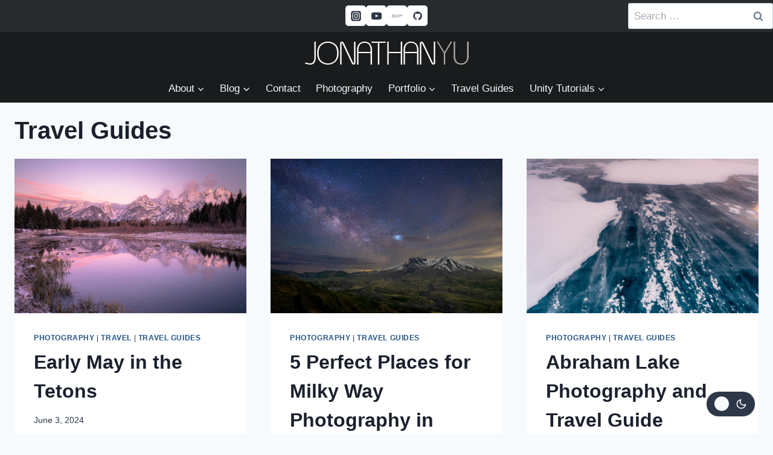

--- FILE ---
content_type: text/html; charset=utf-8
request_url: https://www.google.com/recaptcha/api2/aframe
body_size: 267
content:
<!DOCTYPE HTML><html><head><meta http-equiv="content-type" content="text/html; charset=UTF-8"></head><body><script nonce="MotTu2zKHMyaWFi8TOFUpw">/** Anti-fraud and anti-abuse applications only. See google.com/recaptcha */ try{var clients={'sodar':'https://pagead2.googlesyndication.com/pagead/sodar?'};window.addEventListener("message",function(a){try{if(a.source===window.parent){var b=JSON.parse(a.data);var c=clients[b['id']];if(c){var d=document.createElement('img');d.src=c+b['params']+'&rc='+(localStorage.getItem("rc::a")?sessionStorage.getItem("rc::b"):"");window.document.body.appendChild(d);sessionStorage.setItem("rc::e",parseInt(sessionStorage.getItem("rc::e")||0)+1);localStorage.setItem("rc::h",'1769044706466');}}}catch(b){}});window.parent.postMessage("_grecaptcha_ready", "*");}catch(b){}</script></body></html>